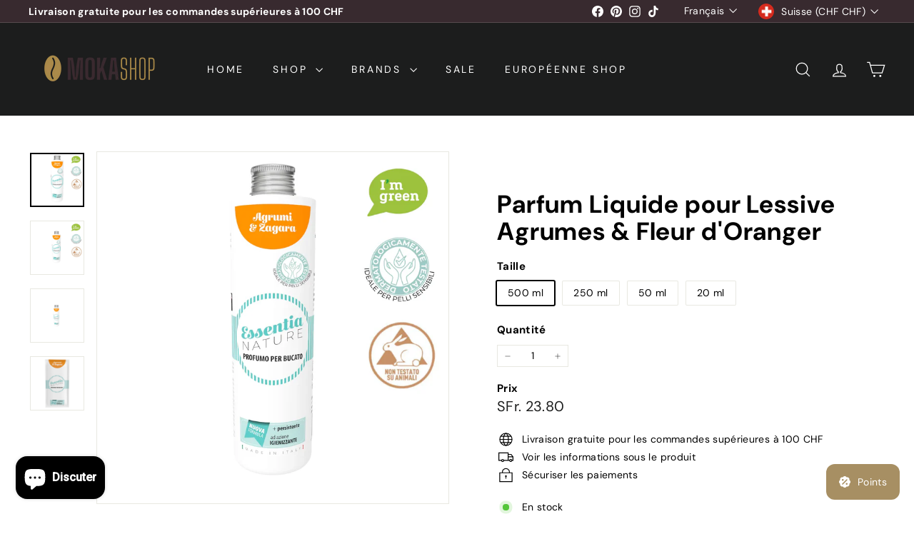

--- FILE ---
content_type: application/javascript; charset=utf-8
request_url: https://analyzely.gropulse.com/get_script?shop=mokashopch.myshopify.com
body_size: -106
content:

  (function(){
    if (location.pathname.includes('/thank_you') || location.pathname.includes('/thank-you')) {
      var script = document.createElement("script");
      script.type = "text/javascript";
      script.src = "https://analyzely.gropulse.com/get_purchase_page_script?shop=mokashopch.myshopify.com";
      document.getElementsByTagName("head")[0].appendChild(script);
    }
  })();
  